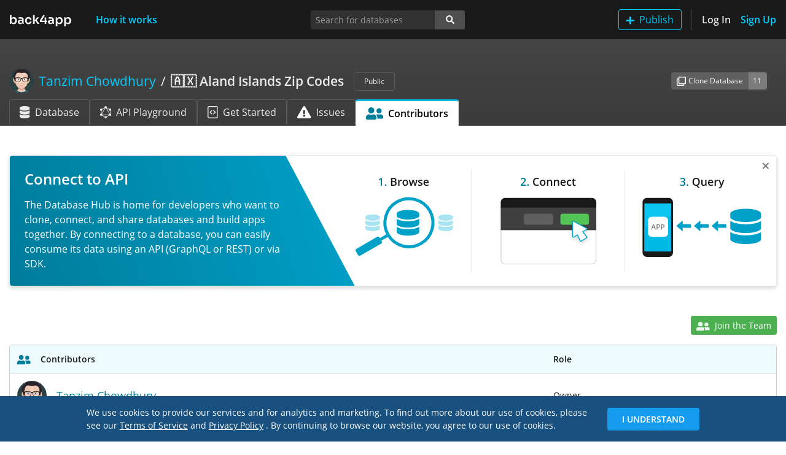

--- FILE ---
content_type: text/html; charset=utf-8
request_url: https://www.back4app.com/database/taztest/aland-islands-zip-codes/contributors
body_size: 10569
content:
<!DOCTYPE html><html lang="en"><head><link rel="preload" href="/database/static/fonts/open-sans-v17-latin-regular.woff2" as="font" type="font/woff2" crossorigin="anonymous"/><link rel="preload" href="/database/static/fonts/open-sans-v17-latin-600.woff2" as="font" type="font/woff2" crossorigin="anonymous"/><link rel="shortcut icon" href="/database/static/img/favicon.ico"/><link rel="preload" href="/database/_next/static/images/back4app-b322bbca7cc22aef12591903fc739d78.svg" as="image"/><link rel="canonical" href="https://www.back4app.com/database/taztest/aland-islands-zip-codes/contributors"/><meta name="viewport" content="width=device-width, initial-scale=1, shrink-to-fit=no"/><meta http-equiv="X-UA-Compatible" content="ie=edge"/><meta name="author" content="Back4App Inc"/><title>Contributors of 🇦🇽 Aland Islands Zip Codes | Database Hub</title><meta name="description" content="See 🇦🇽 Aland Islands Zip Codes contributors. Join to the community."/><meta name="keywords" content="Contributors, collaboration, open source, public, community,  database"/><meta property="og:title" content="Contributors of 🇦🇽 Aland Islands Zip Codes | Database Hub"/><meta property="og:description" content="See 🇦🇽 Aland Islands Zip Codes contributors. Join to the community."/><meta property="og:url" content="https://www.back4app.com/database/taztest/aland-islands-zip-codes/contributors"/><meta property="og:locale" content="en_US"/><meta property="og:type" content="website"/><meta property="og:site_name" content="Back4App™"/><meta property="og:image" content="https://www.back4app.com/images/logo-social.png"/><meta property="og:image:secure_url" content="https://www.back4app.com/images/logo-social.png"/><meta property="og:image:type" content="image/png"/><meta property="og:image:width" content="400"/><meta property="og:image:height" content="300"/><meta property="og:image:alt" content="Database Hub @ Back4App"/><meta property="fb:app_id" content="500748560091545"/><meta property="fb:admins" content="1105590154"/><meta name="twitter:title" content="Contributors of 🇦🇽 Aland Islands Zip Codes | Database Hub"/><meta name="twitter:description" content="See 🇦🇽 Aland Islands Zip Codes contributors. Join to the community."/><meta name="twitter:url" content="https://www.back4app.com/database/taztest/aland-islands-zip-codes/contributors"/><meta name="twitter:card" content="summary_large_image"/><meta name="twitter:site" content="@back4app"/><meta name="twitter:image:src" content="https://www.back4app.com/images/logo-social.png"/><meta charSet="utf-8"/><script id="google-tag-manager" data-nscript="afterInteractive">
              (function(w,d,s,l,i){w[l] = w[l] || [];w[l].push({'gtm.start':
              new Date().getTime(),event:'gtm.js'});var f=d.getElementsByTagName(s)[0],
              j=d.createElement(s),dl=l!='dataLayer'?'&l='+l:'';j.async=true;j.src=
              'https://www.googletagmanager.com/gtm.js?id='+i+dl;f.parentNode.insertBefore(j,f);
              })(window,document,'script','dataLayer','GTM-W79Z9T');
            </script><noscript><iframe src="https://www.googletagmanager.com/ns.html?id=GTM-W79Z9T" height="0" width="0" style="display:none;visibility:hidden"></iframe></noscript><meta name="next-head-count" content="31"/><link rel="preload" href="https://www.back4app.com/database/_next/static/css/6b45b621d45c60dff57b.css" as="style"/><link rel="stylesheet" href="https://www.back4app.com/database/_next/static/css/6b45b621d45c60dff57b.css"/><link rel="preload" href="https://www.back4app.com/database/_next/static/RcbCDABHhOY99IDdJy6NK/pages/_app.js" as="script"/><link rel="preload" href="https://www.back4app.com/database/_next/static/RcbCDABHhOY99IDdJy6NK/pages/database/%5BauthorSlug%5D/%5BdatabaseSlug%5D/contributors.js" as="script"/><link rel="preload" href="https://www.back4app.com/database/_next/static/chunks/11.6186dc5129e9785bef8c.js" as="script"/><link rel="preload" href="https://www.back4app.com/database/_next/static/chunks/37.5c3ff7e400f87c7a8047.js" as="script"/><link rel="preload" href="https://www.back4app.com/database/_next/static/chunks/225.77cbd526685d8be814ce.js" as="script"/><link rel="preload" href="https://www.back4app.com/database/_next/static/runtime/webpack-1b86c3e77a0cfc04658e.js" as="script"/><link rel="preload" href="https://www.back4app.com/database/_next/static/chunks/framework.5c9e0984c199e7fd55a2.js" as="script"/><link rel="preload" href="https://www.back4app.com/database/_next/static/chunks/commons.f5643e01cdded10b6f07.js" as="script"/><link rel="preload" href="https://www.back4app.com/database/_next/static/chunks/adbc4d9e93cd3c2c8525bf3b5971b131030ca697.0aaec10b42fb47b46561.js" as="script"/><link rel="preload" href="https://www.back4app.com/database/_next/static/chunks/7d869668bb2e3ec83e868fa55c6275a68a8896d0.4c14895dfcf83765c9a6.js" as="script"/><link rel="preload" href="https://www.back4app.com/database/_next/static/runtime/main-cd731cc10d206bf4b78d.js" as="script"/><link rel="preload" href="https://www.back4app.com/database/_next/static/chunks/99ab15e5faccdd5990ff3b1d3d7e87a7fc8da84a.e0434830919e50b0dfeb.js" as="script"/><link rel="preload" href="https://www.back4app.com/database/_next/static/chunks/ff8792b8de3def300981c931a3fdcf40ff0c46d7.7c5413dbc7a7b248e049.js" as="script"/><style id="__jsx-764713647">img.jsx-764713647{max-width:6.25rem;max-height:1.25rem;}@media (max-width:767px){a.jsx-764713647{display:inline-block;padding-top:0.3125rem;padding-bottom:0.3125rem;margin-right:1rem;font-size:1.25rem;line-height:inherit;white-space:nowrap;}}</style><style id="__jsx-2681754538">button.add-database.jsx-2681754538:hover img.jsx-2681754538{-webkit-filter:brightness(0) saturate(100%) invert(100%) sepia(100%) saturate(0%) hue-rotate(248deg) brightness(106%) contrast(106%);filter:brightness(0) saturate(100%) invert(100%) sepia(100%) saturate(0%) hue-rotate(248deg) brightness(106%) contrast(106%);}</style><style id="__jsx-1421965957">a.nav-btn.jsx-1421965957{height:34px;width:auto;padding:0;display:-webkit-box;display:-webkit-flex;display:-ms-flexbox;display:flex;-webkit-align-items:center;-webkit-box-align:center;-ms-flex-align:center;align-items:center;}@media (max-width:767px){.navbar.jsx-1421965957{min-height:64px;}a.sign-up.jsx-1421965957{border:0 !important;padding:0 !important;}.logo.jsx-1421965957{display:-webkit-box;display:-webkit-flex;display:-ms-flexbox;display:flex;-webkit-align-items:center;-webkit-box-align:center;-ms-flex-align:center;align-items:center;}}@media (min-width:768px){a.nav-btn.jsx-1421965957{-webkit-box-pack:center;-webkit-justify-content:center;-ms-flex-pack:center;justify-content:center;}}nav.navbar.jsx-1421965957{min-height:64px;padding-top:0.9rem;}@media (min-width:768px){nav.navbar.jsx-1421965957{padding-top:0.5rem !important;}}</style><style id="__jsx-551874822">.breadcrumb.jsx-551874822{padding:0.75rem 0rem;width:100%;}.breadcrumb.database.jsx-551874822{width:unset;max-width:calc(100% - 86px);}.breadcrumb-item.database.jsx-551874822{max-width:80%;}.breadcrumb-item.jsx-551874822::before{color:rgba(255,255,255,0.9) !important;font-weight:normal !important;}.author.jsx-551874822{max-width:50%;}li.jsx-551874822{line-height:1.7rem !important;}div.handle.jsx-551874822{font-size:1rem !important;}@media (max-width:767px){.author.jsx-551874822{max-width:40%;}.breadcrumb.database.jsx-551874822{max-width:calc(100% - 74px);}.breadcrumb-item.jsx-551874822::before{display:none;}}@media (max-width:575px){.author.jsx-551874822{max-width:35%;}}</style><style id="__jsx-3852914347">.input-group-append.primary.jsx-3852914347>span.jsx-3852914347{background-color:#3e8941;border-color:#3e8941;border-radius:0.2rem;border-top-left-radius:0;border-bottom-left-radius:0;}.btn.jsx-3852914347:focus{box-shadow:unset !important;}.focus.jsx-3852914347{border-radius:0.2rem;box-shadow:0 0 0 0.2rem rgba(119,119,119,0.5);}</style><style id="__jsx-560089312">@media (max-width:991px){div.connect.jsx-560089312{border:0 !important;}}.connect-count.jsx-560089312{background-color:#3e8941;border-color:#3e8941;}</style><style id="__jsx-1898829774">a.active.jsx-1898829774{border-top:#00b9e5 3px solid !important;}img.jsx-1898829774{height:20px;}div.tab-icon.jsx-1898829774{width:28.56px;}</style><style id="__jsx-3966691722">div.header.jsx-3966691722{width:100%;background-image:linear-gradient(to bottom,#454545,#3b3b3b);}div.container.jsx-3966691722{min-height:8.8125rem;}</style><style id="__jsx-1716954755">.navbar-offset.jsx-1716954755{padding-top:64px;}</style><style id="__jsx-2383771855">div.jsx-2383771855{min-height:100%;}</style></head><body data-spy="scroll" data-target="#spyNav" data-offset="0"><div id="__next"><div class="jsx-2383771855 d-flex flex-column"><nav class="jsx-1421965957 navbar navbar-expand-md navbar-dark bg-dark navbar-top fixed-top"><div class="jsx-1421965957 logo d-md-none d-lg-block"><a title="The Database Hub | Back4App" class="jsx-764713647 navbar-brand" href="/database"><img src="/database/_next/static/images/back4app-b322bbca7cc22aef12591903fc739d78.svg" alt="The Database Hub | Back4App" class="jsx-764713647 w-100"/></a></div><div class="jsx-1421965957 logo d-none d-md-block d-lg-none"><a title="The Database Hub | Back4App" class="jsx-764713647 navbar-brand" href="/database"><img src="/database/_next/static/images/back4app-small-9135794d3689c3c55b3f6d43c52ad6a8.svg" alt="The Database Hub | Back4App" class="jsx-764713647 w-100"/></a></div><button type="button" data-toggle="collapse" data-target="#navbarSupportedContentDiv" aria-controls="navbarSupportedContentDiv" aria-expanded="false" aria-label="Toggle navigation" class="jsx-1421965957 navbar-toggler"><span class="jsx-1421965957 navbar-toggler-icon"></span></button><div id="navbarSupportedContentDiv" class="jsx-1421965957 collapse navbar-collapse"><a title="How it works" class="jsx-1421965957 nav-btn nav-link text-primary font-weight-bold ml-xl-4" href="/database/how-it-works">How it works</a><ul class="jsx-1421965957 navbar-nav"><li class="jsx-1421965957 nav-item d-inline-block d-md-none my-2"><button type="button" style="height:34px" class="jsx-2681754538 btn btn-outline-primary my-auto py-0 add-database"><img src="[data-uri]" alt="Add" class="jsx-2681754538 mr-2"/>Publish</button></li><li class="jsx-1421965957 nav-item d-none d-md-inline-block border-right border-separator mr-3 pr-3"><button type="button" style="height:34px" class="jsx-2681754538 btn btn-outline-primary my-auto py-0 add-database"><img src="[data-uri]" alt="Add" class="jsx-2681754538 mr-2"/>Publish</button></li><li class="jsx-1421965957 nav-item"><a title="Log In" class="jsx-1421965957 nav-btn nav-link text-light font-weight-bold pl-md-0" href="/database/log-in?originRoute=%2Fdatabase%2F%5BauthorSlug%5D%2F%5BdatabaseSlug%5D%2Fcontributors&amp;originAsPath=%2Fdatabase%2Ftaztest%2Faland-islands-zip-codes%2Fcontributors">Log In</a></li><li class="jsx-1421965957 nav-item"><a title="Sign Up" class="jsx-1421965957 nav-btn nav-link text-primary font-weight-bold sign-up pr-md-0" href="/database/sign-up?originRoute=%2Fdatabase%2F%5BauthorSlug%5D%2F%5BdatabaseSlug%5D%2Fcontributors&amp;originAsPath=%2Fdatabase%2Ftaztest%2Faland-islands-zip-codes%2Fcontributors">Sign Up</a></li></ul></div></nav><div class="jsx-1716954755 navbar-offset"><div class="jsx-3966691722 header database-header"><div class="jsx-3966691722 container d-flex flex-column"><div class="jsx-3966691722 row mt-5"><div class="jsx-3966691722 col-12 col-lg-7 col-xl-8"><h1 class="jsx-551874822 font-size-lg my-0"><nav aria-label="breadcrumb" class="jsx-551874822 d-flex align-items-center"><ol class="jsx-551874822 breadcrumb bg-transparent px-0 py-0 my-0 align-items-center flex-nowrap database"><li class="jsx-551874822 breadcrumb-item d-flex author text-truncate"><a title="Author: Tanzim Chowdhury" class="jsx-551874822 font-weight-normal d-flex text-primary" href="/database/taztest"><div class="jsx-551874822 d-none d-md-flex align-items-center">Tanzim Chowdhury</div></a></li><li aria-current="page" class="jsx-551874822 breadcrumb-item d-inline-block text-truncate active database"><a title="Database: 🇦🇽 Aland Islands Zip Codes" class="jsx-551874822 text-light" href="/database/taztest/aland-islands-zip-codes"><strong class="jsx-551874822 font-weight-bold">🇦🇽 Aland Islands Zip Codes</strong></a></li></ol><div class="jsx-551874822"><span class="jsx-551874822 badge ml-3 text-light font-weight-normal font-size-xs border border-gray-700 px-3 py-2">Public</span></div></nav></h1></div><div class="jsx-3966691722 col-12 col-lg-5 col-xl-4 my-3 my-lg-0"><div class="jsx-560089312 d-flex d-sm-none justify-content-start justify-content-lg-end align-items-center h-100"><div class="jsx-3852914347 input-group input-group-sm w-auto align-self-center mr-3"><div class="jsx-3852914347 input-group-prepend"><button type="button" title="Create a clone of this database to your own Back4App account." data-toggle="tooltip" data-placement="bottom" class="jsx-3852914347 btn font-size-xs btn-secondary"><img src="/database/_next/static/images/clone-4abd1d35dac6fe8a3a252665561f5f1e.svg" alt="Clone" class="jsx-3852914347 mr-1"/>Clone</button></div><div class="jsx-3852914347 input-group-append"><span title="This database was cloned 11 times." data-toggle="tooltip" data-placement="bottom" class="jsx-3852914347 input-group-text text-light font-size-xs bg-gray-600 border-gray-600">11</span></div></div><div class="jsx-3852914347 input-group input-group-sm w-auto align-self-center mr-auto mr-lg-0"><div class="jsx-3852914347 input-group-prepend"><button type="button" title="Connect your app to this database&#x27;s API for consuming the data." data-toggle="tooltip" data-placement="bottom" class="jsx-3852914347 btn font-size-xs btn-success"><img src="/database/_next/static/images/connect-2b73353690ee47edd9e256f4729eb279.svg" alt="Connect" width="15" class="jsx-3852914347 mr-1"/>Connect</button></div><div class="jsx-3852914347 input-group-append primary"><span title="10 apps are connected to this database." data-toggle="tooltip" data-placement="bottom" class="jsx-3852914347 input-group-text text-light font-size-xs">10</span></div></div></div><div class="jsx-560089312 d-none d-sm-flex justify-content-start justify-content-lg-end align-items-center h-100"><div class="jsx-3852914347 input-group input-group-sm w-auto align-self-center mr-3"><div class="jsx-3852914347 input-group-prepend"><button type="button" title="Create a clone of this database to your own Back4App account." data-toggle="tooltip" data-placement="bottom" class="jsx-3852914347 btn font-size-xs btn-secondary"><img src="/database/_next/static/images/clone-4abd1d35dac6fe8a3a252665561f5f1e.svg" alt="Clone Database" class="jsx-3852914347 mr-1"/>Clone Database</button></div><div class="jsx-3852914347 input-group-append"><span title="This database was cloned 11 times." data-toggle="tooltip" data-placement="bottom" class="jsx-3852914347 input-group-text text-light font-size-xs bg-gray-600 border-gray-600">11</span></div></div></div></div></div><div class="jsx-3966691722 row mt-auto"><div class="jsx-3966691722 col-12"><ul class="jsx-1898829774 nav nav-tabs border-0"><li class="jsx-1898829774 nav-item d-none d-md-block"><a title="🇦🇽 Aland Islands Zip Codes database" class="jsx-1898829774 nav-link align-items-center d-flex text-nowrap text-light border-gray-700 border-bottom-0" href="/database/taztest/aland-islands-zip-codes"><img src="[data-uri]" alt="Database" class="jsx-1898829774 mr-2"/>Database</a></li><li class="jsx-1898829774 nav-item d-none d-md-block"><a title="🇦🇽 Aland Islands Zip Codes GraphQL API Playground" class="jsx-1898829774 nav-link align-items-center d-flex text-nowrap text-light border-gray-700 border-bottom-0" href="/database/taztest/aland-islands-zip-codes/graphql-playground"><img src="[data-uri]" alt="GraphQL API Playground" class="jsx-1898829774 mr-2"/>API Playground</a></li><li class="jsx-1898829774 nav-item d-none d-md-block"><a title="Get Started with 🇦🇽 Aland Islands Zip Codes database" class="jsx-1898829774 nav-link align-items-center d-flex text-nowrap text-light border-gray-700 border-bottom-0" href="/database/taztest/aland-islands-zip-codes/get-started"><img src="[data-uri]" alt="Get Started Guide" class="jsx-1898829774 mr-2"/>Get Started</a></li><li class="jsx-1898829774 nav-item d-none d-md-block"><a title="🇦🇽 Aland Islands Zip Codes issues" class="jsx-1898829774 nav-link align-items-center d-flex text-nowrap text-light border-gray-700 border-bottom-0" href="/database/taztest/aland-islands-zip-codes/issues"><img src="[data-uri]" alt="Issues" class="jsx-1898829774 mr-2"/>Issues</a></li><li class="jsx-1898829774 nav-item"><a title="🇦🇽 Aland Islands Zip Codes contributors" class="jsx-1898829774 nav-link align-items-center d-flex text-nowrap active text-black font-weight-bold" href="/database/taztest/aland-islands-zip-codes/contributors"><img src="[data-uri]" alt="Contributors" class="jsx-1898829774 mr-2"/>Contributors</a></li><li class="jsx-1898829774 nav-item dropdown d-md-none"><a data-toggle="dropdown" aria-haspopup="true" aria-expanded="false" class="jsx-1898829774 nav-link dropdown-toggle text-light border-gray-700 border-bottom-0 bg-transparent"></a><div class="jsx-1898829774 dropdown-menu dropdown-menu-right bg-gray-800 border-gray-800"><a title="🇦🇽 Aland Islands Zip Codes database" class="jsx-1898829774 dropdown-item text-light" href="/database/taztest/aland-islands-zip-codes"><div class="jsx-1898829774 d-inline-block mr-2 text-center tab-icon"><img src="[data-uri]" alt="Database" class="jsx-1898829774"/></div>Database</a><a title="🇦🇽 Aland Islands Zip Codes GraphQL API Playground" class="jsx-1898829774 dropdown-item text-light" href="/database/taztest/aland-islands-zip-codes/graphql-playground"><div class="jsx-1898829774 d-inline-block mr-2 text-center tab-icon"><img src="[data-uri]" alt="GraphQL API Playground" class="jsx-1898829774"/></div>API Playground</a><a title="Get Started with 🇦🇽 Aland Islands Zip Codes database" class="jsx-1898829774 dropdown-item text-light" href="/database/taztest/aland-islands-zip-codes/get-started"><div class="jsx-1898829774 d-inline-block mr-2 text-center tab-icon"><img src="[data-uri]" alt="Get Started Guide" class="jsx-1898829774"/></div>Get Started</a><a title="🇦🇽 Aland Islands Zip Codes issues" class="jsx-1898829774 dropdown-item text-light" href="/database/taztest/aland-islands-zip-codes/issues"><div class="jsx-1898829774 d-inline-block mr-2 text-center tab-icon"><img src="[data-uri]" alt="Issues" class="jsx-1898829774"/></div>Issues</a></div></li></ul></div></div></div></div><div class="container"><div class="row mt-5"><div class="col-12"><button type="button" class="btn btn-sm btn-success d-inline-block float-right" title="Join the Team"><img src="[data-uri]" alt="Contributors" class="mr-2"/>Join the Team</button></div></div><div class="table-responsive mt-3 mb-4"><table class="table table-striped w-100"><thead class="thead-info"><tr><th scope="col" class="w-80"><img src="[data-uri]" alt="Contributors" class="mr-3"/>Contributors</th><th scope="col" class="w-20">Role</th></tr></thead><tbody><tr><td class="w-80"><a class="text-nowrap d-flex" href="/database/taztest"><div class="d-flex align-items-center font-size-md">Tanzim Chowdhury</div></a></td><td class="w-20" style="vertical-align:middle">Owner</td></tr><tr><td class="w-80"><a class="text-nowrap d-flex" href="/database/george.batschinski"><div class="d-flex align-items-center font-size-md"><div>George Batschinski<div class="font-size-sm">@<!-- -->george</div></div></div></a></td><td class="w-20" style="vertical-align:middle">Collaborator</td></tr></tbody></table></div></div></div></div></div><script id="__NEXT_DATA__" type="application/json">{"props":{"pageProps":{"statusCode":200},"acceptWebp":true,"state":{"analytics":{"isUserReadOnly":false,"uuid":"dff0ee96-3bc6-462d-81b1-c2370f5c0006"},"setting":{"keywords":"database,graphql"},"banners":{"banners":[{"image":{"name":"7e74364ac41c8670a61a042856c8e46f_database-hub-banner-connect-2.svg","url":"https://parsefiles.back4app.com/X4zHblrpTF5ZhOwoKXzm6PhPpUQCQLrmZoKPBAoS/7e74364ac41c8670a61a042856c8e46f_database-hub-banner-connect-2.svg"},"title":"Connect to API","text":"The Database Hub is home for developers who want to clone, connect, and share databases and build apps together. By connecting to a database, you can easily consume its data using an API (GraphQL or REST) or via SDK.","routes":[{"value":"^\\/database\\/\\[authorSlug\\]"}]},{"image":{"name":"0ca357679a2ba47cc5e45703bfec863d_database-hub-banner-clone-2.svg","url":"https://parsefiles.back4app.com/X4zHblrpTF5ZhOwoKXzm6PhPpUQCQLrmZoKPBAoS/0ca357679a2ba47cc5e45703bfec863d_database-hub-banner-clone-2.svg"},"title":"Clone a Database Today","text":"The Database Hub is home for developers who want to clone, connect, and share databases and build apps together. Cloning a database allows you to copy it to your account and give a great start to your project.","routes":[{"value":"^\\/database\\/\\[authorSlug\\]"}]},{"image":{"name":"78be02211c6afe7b95f76690b46ca99e_database-hub-banner-publish.svg","url":"https://parsefiles.back4app.com/X4zHblrpTF5ZhOwoKXzm6PhPpUQCQLrmZoKPBAoS/78be02211c6afe7b95f76690b46ca99e_database-hub-banner-publish.svg"},"title":"Publish your Data","text":"From a Sheet to a complete Database you can share any Data on the HUB. Create your Database, Import your data, Publish on the HUB ,and Customize your Database Page.","routes":[{"value":"^\\/database\\/\\[authorSlug\\]"}]}]},"hub":{"author":{"objectId":"8LdUS0i8uv","description":null,"name":"Tanzim Chowdhury","slug":"taztest","upvote":0,"b4aUser":{"entityId":"5e1ba372-8095-4fcd-adde-66e5f556b71e","avatar":{"url":"https://parsefiles.back4app.com/X4zHblrpTF5ZhOwoKXzm6PhPpUQCQLrmZoKPBAoS/dbb3df0ea07546f06b4c2ccac5e948fa_myAvatar.png"},"externalAvatar":null,"name":null}},"database":{"objectId":"ciqhPhaVqo","appEntityId":"a0ab0429-7ec8-453f-8860-2f37a3ae3462","author":{"objectId":"8LdUS0i8uv","description":null,"name":"Tanzim Chowdhury","slug":"taztest","upvote":0,"b4aUser":{"entityId":"5e1ba372-8095-4fcd-adde-66e5f556b71e","avatar":{"url":"https://parsefiles.back4app.com/X4zHblrpTF5ZhOwoKXzm6PhPpUQCQLrmZoKPBAoS/dbb3df0ea07546f06b4c2ccac5e948fa_myAvatar.png"},"externalAvatar":null,"name":null}},"slug":"aland-islands-zip-codes","name":"🇦🇽 Aland Islands Zip Codes","description":"This dataset lists all the postal codes from Aland Islands. The dataset is free to use, download, and developers can consume data using GraphQL and REST APIs.\n","notes":"## Aland Islands Zip Codes\n\nThis dataset contains the postal codes from Aland Islands. The postal codes start from 22000 and end at 22999. All of the postal codes have the prefix AX with them.\nHowever, all of the postal codes are not yet used. The lowest postal code is for the capital Mariehamn. Its postal code is 22100. Similarly, the highest postal code is for Jurmo, which is AX 22950.\n\n## Aland Islands Overview \n\nIt is the islands that make your entrance to the Gulf of Bothnia, located in the Baltic Sea. This group of islands has been a demilitarized and autonomous part of Finland since the year 1920. Most people here speak the Swedish language.\nThe Fasta Aland Overview.\n\nThe Aland Islands is a group of many islands, and the most populated island of all is the Fasta Aland. It is where 90% of the total population resides. While this is the most populated island, the 60 neighboring islands are inhabited.\n\n## The geographical location\nIf we take a look at the geographical location, we will see that this island is 38 kilometers away from the coast of Sweden in its west. In its east, the Aland Archipelago is contagious with the Archipelago Sea in Finland. The land border of this group of islands is present only on the location of the Market, which is shared with Sweden. It is also an inhabited part of the land.\n## The administration\nMost of the administrative duties are performed by the State Department of Aland, representing the Finnish Central Government. However, the postal codes are different here. \n\n## References \n\n* [Geonames]( https://www.geonames.org) \n* [Wikipedia]( https://www.wikipedia.org) \n\n## Other Databases\n\n* [List of Cities in Aland Islands]( https://www.back4app.com/database/back4app/list-of-cities-in-aland) \n* [Azerbaijan Postal Codes]( https://www.back4app.com/database/taztest/azerbaijan-zip-codes) \n* [World Continents, Countries, States, and Cities]( https://www.back4app.com/database/back4app/list-of-all-continents-countries-cities) \n\n\n\n\n\n","cloneCount":11,"connectCount":10,"apiURL":"https://parseapi.back4app.com","appId":"f9FU5l4vUISj4628YH7K56AvQcxBBmYtQ15OT1oL","readOnlyMasterKey":"Sk4oHu63DYQSAuc1t5rkQrUbEOhsaQDftpKrn6KS","namespace":"AX","objectClasses":[{"objectId":"UkzAN5q0Gh","slug":"ax","name":"AX","keyField":null,"description":"Aland Islands Zip Codes","hide":null,"priority":null,"exhibitionName":"AX"},{"objectId":"0pab8KpdPx","slug":"role","name":"_Role","keyField":null,"description":null,"hide":true,"priority":null,"exhibitionName":"Role"},{"objectId":"vjIEt996hv","slug":"user","name":"_User","keyField":null,"description":null,"hide":true,"priority":null,"exhibitionName":"User"}],"keywords":null,"playgroundNotes":null,"queryExamples":[],"tagsArr":[{"slug":"zip-code","tag":"Zip Code"},{"slug":"database","tag":"Database"},{"slug":"postal-code","tag":"Postal Code"},{"slug":"aland-islands","tag":"Aland Islands"},{"slug":"dataset","tag":"Dataset"}],"collaborators":[{"objectId":"hKWbyHgsEp","entityId":"e4f96315-84ab-4060-8161-70525e00cd9b","handle":"george","slug":"george.batschinski","avatar":{"url":"https://parsefiles.back4app.com/X4zHblrpTF5ZhOwoKXzm6PhPpUQCQLrmZoKPBAoS/ccd7ef3dfbfdd11dbec912200af9ac44_George%20Batschinski.jpeg"},"externalAvatar":"https://lh3.googleusercontent.com/a/ACg8ocJOSrE5Mx3jWsZSIll6VtAv9xt8c8FlgZQ8ZO3AZqySbRa-3A=s96-c","name":"George Batschinski"}]}},"ui":{}}},"page":"/database/[authorSlug]/[databaseSlug]/contributors","query":{"authorSlug":"taztest","databaseSlug":"aland-islands-zip-codes"},"buildId":"RcbCDABHhOY99IDdJy6NK","assetPrefix":"https://www.back4app.com/database","isFallback":false,"dynamicIds":["10Vi","++zN","YaSi","haqO","223p","3EKH","7rTU","C+lY","LfuO","REua","ShKu","XnVN","kpYV","moRr","sUnr"],"customServer":true,"gip":true,"appGip":true}</script><script nomodule="" src="https://www.back4app.com/database/_next/static/runtime/polyfills-dd147fa676b319da7955.js"></script><script async="" data-next-page="/_app" src="https://www.back4app.com/database/_next/static/RcbCDABHhOY99IDdJy6NK/pages/_app.js"></script><script async="" data-next-page="/database/[authorSlug]/[databaseSlug]/contributors" src="https://www.back4app.com/database/_next/static/RcbCDABHhOY99IDdJy6NK/pages/database/%5BauthorSlug%5D/%5BdatabaseSlug%5D/contributors.js"></script><script async="" src="https://www.back4app.com/database/_next/static/chunks/11.6186dc5129e9785bef8c.js"></script><script async="" src="https://www.back4app.com/database/_next/static/chunks/37.5c3ff7e400f87c7a8047.js"></script><script async="" src="https://www.back4app.com/database/_next/static/chunks/225.77cbd526685d8be814ce.js"></script><script src="https://www.back4app.com/database/_next/static/runtime/webpack-1b86c3e77a0cfc04658e.js" async=""></script><script src="https://www.back4app.com/database/_next/static/chunks/framework.5c9e0984c199e7fd55a2.js" async=""></script><script src="https://www.back4app.com/database/_next/static/chunks/commons.f5643e01cdded10b6f07.js" async=""></script><script src="https://www.back4app.com/database/_next/static/chunks/adbc4d9e93cd3c2c8525bf3b5971b131030ca697.0aaec10b42fb47b46561.js" async=""></script><script src="https://www.back4app.com/database/_next/static/chunks/7d869668bb2e3ec83e868fa55c6275a68a8896d0.4c14895dfcf83765c9a6.js" async=""></script><script src="https://www.back4app.com/database/_next/static/runtime/main-cd731cc10d206bf4b78d.js" async=""></script><script src="https://www.back4app.com/database/_next/static/chunks/99ab15e5faccdd5990ff3b1d3d7e87a7fc8da84a.e0434830919e50b0dfeb.js" async=""></script><script src="https://www.back4app.com/database/_next/static/chunks/ff8792b8de3def300981c931a3fdcf40ff0c46d7.7c5413dbc7a7b248e049.js" async=""></script><script src="https://www.back4app.com/database/_next/static/RcbCDABHhOY99IDdJy6NK/_buildManifest.js" async=""></script><script src="https://www.back4app.com/database/_next/static/RcbCDABHhOY99IDdJy6NK/_ssgManifest.js" async=""></script><script src="/database/static/js/jquery.slim.min.js"></script><script src="/database/static/js/bootstrap.bundle.min.js"></script><script>window.ga=window.ga||function(){(ga.q=ga.q||[]).push(arguments)};ga.l=+new Date;
ga('create', 'UA-66038885-1', 'auto');
ga('send', 'pageview');</script><script async="" src="/database/static/js/analytics.js"></script></body></html>

--- FILE ---
content_type: application/javascript; charset=UTF-8
request_url: https://www.back4app.com/database/_next/static/chunks/225.77cbd526685d8be814ce.js
body_size: 4481
content:
(window.webpackJsonp=window.webpackJsonp||[]).push([[225],{"223p":function(M,I){M.exports="[data-uri]"},"3EKH":function(M,I){M.exports="[data-uri]"},"7rTU":function(M,I){M.exports="[data-uri]"},"C+lY":function(M,I){M.exports="[data-uri]"},LfuO:function(M,I){M.exports="[data-uri]"},REua:function(M,I){M.exports="[data-uri]"},ShKu:function(M,I){M.exports="[data-uri]"},XnVN:function(M,I){M.exports="[data-uri]"},kpYV:function(M,I){M.exports="[data-uri]"},moRr:function(M,I,N){"use strict";N.r(I);var i=N("MX0m"),D=N.n(i),g=N("q1tI"),j=N.n(g),c=N("nOHt"),z=N("YFqc"),S=N.n(z),A=N("xBuE"),t=j.a.createElement,L=function(M){var I=M.tabs;return t(j.a.Fragment,null,t("ul",{className:"jsx-1898829774 nav nav-tabs border-0"},I.map((function(M){var I=M.name,N=M.linkHref,i=M.linkAs,D=M.aTitle,g=M.imgSrc,j=M.imgAlt,c=M.isActive;return t("li",{key:I,className:"jsx-1898829774 "+"nav-item".concat(c?"":" d-none d-md-block")},t(S.a,{href:N,as:i,prefetch:!1},t("a",{title:D,className:"jsx-1898829774 "+"nav-link align-items-center d-flex text-nowrap ".concat(c?"active text-black font-weight-bold":"text-light border-gray-700 border-bottom-0")},t("img",{src:g,alt:j,className:"jsx-1898829774 mr-2"}),I)))})),t("li",{className:"jsx-1898829774 nav-item dropdown d-md-none"},t("a",{"data-toggle":"dropdown","aria-haspopup":"true","aria-expanded":"false",className:"jsx-1898829774 nav-link dropdown-toggle text-light border-gray-700 border-bottom-0 bg-transparent"}),t("div",{className:"jsx-1898829774 dropdown-menu dropdown-menu-right bg-gray-800 border-gray-800"},I.filter((function(M){return!M.isActive})).map((function(M){var I=M.name,N=M.linkHref,i=M.linkAs,D=M.aTitle,g=M.imgSrc,j=M.imgAlt;return t(S.a,{key:I,href:N,as:i,prefetch:!1},t("a",{title:D,className:"jsx-1898829774 dropdown-item text-light"},t("div",{className:"jsx-1898829774 d-inline-block mr-2 text-center tab-icon"},t("img",{src:g,alt:j,className:"jsx-1898829774"})),I))}))))),t(D.a,{id:"1898829774"},["a.active.jsx-1898829774{border-top:#00b9e5 3px solid !important;}","img.jsx-1898829774{height:20px;}","div.tab-icon.jsx-1898829774{width:28.56px;}"]))};I.default=Object(c.withRouter)((function(M){var I=M.authorSlug,i=M.databaseSlug,D=M.databaseName,g=M.router,j="".concat(A.BASE_URL,"/[authorSlug]/[databaseSlug]/graphql-playground"),c=g.route.startsWith(j),z="".concat(A.BASE_URL,"/[authorSlug]/[databaseSlug]/issues"),S=g.route.startsWith(z),u="".concat(A.BASE_URL,"/[authorSlug]/[databaseSlug]/get-started"),y=g.route.startsWith(u),x="".concat(A.BASE_URL,"/[authorSlug]/[databaseSlug]/contributors"),a=g.route.startsWith(x),d=!c&&!S&&!y&&!a;return t(L,{tabs:[{name:"Database",linkHref:"".concat(A.BASE_URL,"/[authorSlug]/[databaseSlug]"),linkAs:"".concat(A.BASE_URL,"/").concat(I,"/").concat(i),aTitle:"".concat(D," database"),imgSrc:N(d?"kpYV":"7rTU"),imgAlt:"Database",isActive:d},{name:"API Playground",linkHref:"".concat(A.BASE_URL,"/[authorSlug]/[databaseSlug]/graphql-playground"),linkAs:"".concat(A.BASE_URL,"/").concat(I,"/").concat(i,"/graphql-playground"),aTitle:"".concat(D," GraphQL API Playground"),imgSrc:N(c?"ShKu":"223p"),imgAlt:"GraphQL API Playground",isActive:c},{name:"Get Started",linkHref:"".concat(A.BASE_URL,"/[authorSlug]/[databaseSlug]/get-started"),linkAs:"".concat(A.BASE_URL,"/").concat(I,"/").concat(i,"/get-started"),aTitle:"Get Started with ".concat(D," database"),imgSrc:N(y?"REua":"C+lY"),imgAlt:"Get Started Guide",isActive:y},{name:"Issues",linkHref:"".concat(A.BASE_URL,"/[authorSlug]/[databaseSlug]/issues"),linkAs:"".concat(A.BASE_URL,"/").concat(I,"/").concat(i,"/issues"),aTitle:"".concat(D," issues"),imgSrc:N(S?"XnVN":"sUnr"),imgAlt:"Issues",isActive:S},{name:"Contributors",linkHref:"".concat(A.BASE_URL,"/[authorSlug]/[databaseSlug]/contributors"),linkAs:"".concat(A.BASE_URL,"/").concat(I,"/").concat(i,"/contributors"),aTitle:"".concat(D," contributors"),imgSrc:N(a?"LfuO":"3EKH"),imgAlt:"Contributors",isActive:a}]})}))},sUnr:function(M,I){M.exports="[data-uri]"}}]);

--- FILE ---
content_type: application/javascript; charset=UTF-8
request_url: https://www.back4app.com/database/_next/static/RcbCDABHhOY99IDdJy6NK/pages/database/%5BauthorSlug%5D/%5BdatabaseSlug%5D/contributors.js
body_size: 1969
content:
(window.webpackJsonp=window.webpackJsonp||[]).push([[196],{"1Qkr":function(a,e,t){(window.__NEXT_P=window.__NEXT_P||[]).push(["/database/[authorSlug]/[databaseSlug]/contributors",function(){return t("TJph")}])},"3EKH":function(a,e){a.exports="[data-uri]"},LfuO:function(a,e){a.exports="[data-uri]"},TJph:function(a,e,t){"use strict";t.r(e);var n,r=t("o0o1"),M=t.n(r),u=t("HaE+"),o=t("q1tI"),s=t.n(o),c=t("nOHt"),l=t("YFqc"),i=t.n(l),N=t("a6RD"),d=t.n(N),D=t("/MKj"),j=t("kQFM"),m=t("paS+"),A=t("o1E3"),b=t("FW4G"),g=t("xBuE"),I=s.a.createElement,L=d()((function(){return Promise.all([t.e(1),t.e(10)]).then(t.bind(null,"zvMc")).then((function(a){return a.default}))}),{loadableGenerated:{webpack:function(){return["zvMc"]},modules:["../../../../components/CustomError"]}}),z=d()((function(){return t.e(15).then(t.bind(null,"ck4X")).then((function(a){return a.default}))}),{ssr:!1,loadableGenerated:{webpack:function(){return["ck4X"]},modules:["react-avatar"]}}),w=d()((function(){return t.e(11).then(t.bind(null,"10Vi"))}),{loadableGenerated:{webpack:function(){return["10Vi"]},modules:["../../../../components/MetaTags"]}}),y=d()((function(){return Promise.all([t.e(9),t.e(0),t.e(222)]).then(t.bind(null,"g/Dv"))}),{ssr:!1,loadableGenerated:{webpack:function(){return["g/Dv"]},modules:["../../../../containers/JoinTheTeamModal"]}});Object(j.c)({hub:m.a});var x=function(a){var e=a.statusCode,n=a.router.asPath,r=a.author,M=a.database,u=a.acceptWebp,c=a.analytics,l=c.uuid,N=c.userId,d=Object(o.useState)(!1),D=d[0],j=d[1];return e&&![200,301].includes(e)?I(s.a.Fragment,null,I(L,{statusCode:e,userId:N,uuid:l})):I(s.a.Fragment,null,r&&M&&I(s.a.Fragment,null,I(w,{asPath:n,keywords:"Contributors, collaboration, open source, public, community, ".concat(M.keywords&&M.keywords.trim()||" database"),description:"See ".concat(M.name," contributors. Join to the community."),title:"Contributors of ".concat(M.name," | Database Hub"),preloadLogotype:!0}),I(b.a,{acceptWebp:u},I("div",{className:"row mt-5"},I("div",{className:"col-12"},I("button",{type:"button",className:"btn btn-sm btn-success d-inline-block float-right",title:"Join the Team",onClick:function(){return j(!0)}},I("img",{src:t("3EKH"),alt:"Contributors",className:"mr-2"}),"Join the Team"))),I("div",{className:"table-responsive mt-3 mb-4"},I("table",{className:"table table-striped w-100"},I("thead",{className:"thead-info"},I("tr",null,I("th",{scope:"col",className:"w-80"},I("img",{src:t("LfuO"),alt:"Contributors",className:"mr-3"}),"Contributors"),I("th",{scope:"col",className:"w-20"},"Role"))),I("tbody",null,I("tr",null,I("td",{className:"w-80"},I(i.a,{href:"".concat(g.BASE_URL,"/[authorSlug]"),as:"".concat(g.BASE_URL,"/").concat(r.b4aUser&&r.b4aUser.slug||r.slug),prefetch:!1},I("a",{className:"text-nowrap d-flex"},I(z,{src:Object(A.transformAvatar)(r.b4aUser&&(r.b4aUser.avatar&&r.b4aUser.avatar.url||r.b4aUser.externalAvatar)||void 0,48,u),name:r.b4aUser&&(r.b4aUser.name||r.b4aUser.handle)||r.name,round:!0,size:"48px",className:"mr-3 font-weight-normal"}),I("div",{className:"d-flex align-items-center font-size-md"},r.b4aUser&&r.b4aUser.name?I("div",null,r.b4aUser&&r.b4aUser.name,I("div",{className:"font-size-sm"},"@",r.b4aUser&&r.b4aUser.handle||r.name)):I(s.a.Fragment,null,r.b4aUser&&r.b4aUser.handle||r.name))))),I("td",{className:"w-20",style:{verticalAlign:"middle"}},"Owner")),M.collaborators&&M.collaborators.map((function(a){return I("tr",{key:a.objectId},I("td",{className:"w-80"},I(i.a,{href:"".concat(g.BASE_URL,"/[authorSlug]"),as:"".concat(g.BASE_URL,"/").concat(a.slug),prefetch:!1},I("a",{className:"text-nowrap d-flex"},I(z,{src:Object(A.transformAvatar)(a.avatar&&a.avatar.url||a.externalAvatar||void 0,48,u),name:a.name||a.handle,round:!0,size:"48px",className:"mr-3 font-weight-normal"}),I("div",{className:"d-flex align-items-center font-size-md"},a.name?I("div",null,a.name,I("div",{className:"font-size-sm"},"@",a.handle)):I(s.a.Fragment,null,a.handle))))),I("td",{className:"w-20",style:{verticalAlign:"middle"}},"Collaborator"))}))))),D&&I(y,{onClose:function(){return j(!1)}}))))};x.getInitialProps=function(){var a=Object(u.a)(M.a.mark((function a(e){return M.a.wrap((function(a){for(;;)switch(a.prev=a.next){case 0:return a.next=2,n||(n=Promise.all([t.e(0),t.e(8),t.e(230)]).then(t.bind(null,"bfNH")));case 2:return a.abrupt("return",a.sent.getInitialProps(e));case 3:case"end":return a.stop()}}),a)})));return function(e){return a.apply(this,arguments)}}();e.default=Object(c.withRouter)(Object(D.b)((function(a){return{author:a.hub.author,database:a.hub.database,analytics:a.analytics}}))(x))}},[["1Qkr",2,3,0,4,5,6,7]]]);